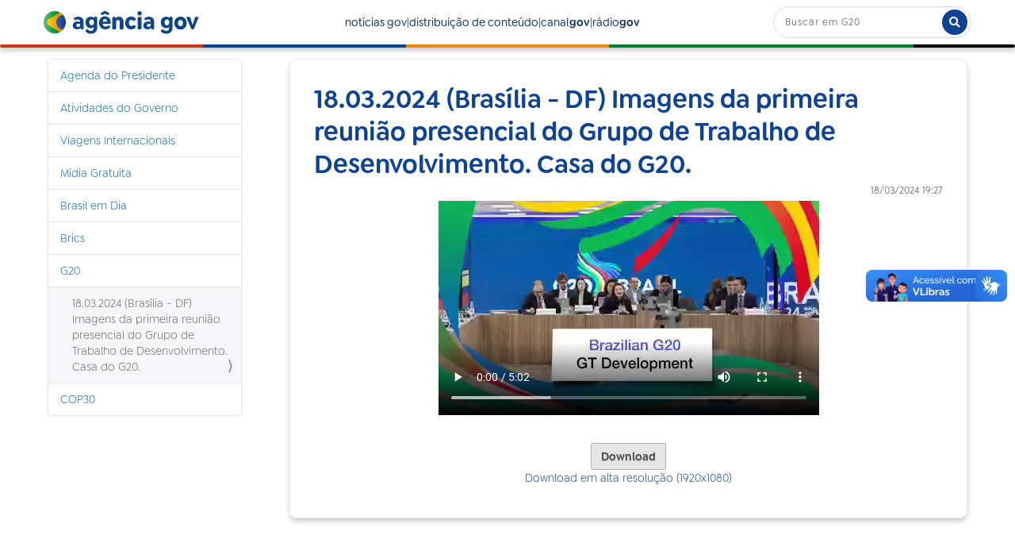

--- FILE ---
content_type: text/html;charset=utf-8
request_url: https://agenciagov.ebc.com.br/distribuicao/g20/240318192406_seleta-gt-development-dia01
body_size: 9553
content:
<!DOCTYPE html>
<html xmlns="http://www.w3.org/1999/xhtml" lang="pt-br" xml:lang="pt-br">
  <head><meta http-equiv="Content-Type" content="text/html; charset=UTF-8" />
    <!-- Google Tag Manager -->
    <script>(function(w,d,s,l,i){w[l]=w[l]||[];w[l].push({'gtm.start':
    new Date().getTime(),event:'gtm.js'});var f=d.getElementsByTagName(s)[0],
    j=d.createElement(s),dl=l!='dataLayer'?'&l='+l:'';j.async=true;j.src=
    'https://www.googletagmanager.com/gtm.js?id='+i+dl;f.parentNode.insertBefore(j,f);
    })(window,document,'script','dataLayer','GTM-M3VLKN3J');</script>
    <!-- End Google Tag Manager -->

    <title>18.03.2024 (Brasília - DF)  Imagens da primeira reunião presencial do Grupo de Trabalho de Desenvolvimento.  Casa do G20. — Agência Gov</title>

    <link rel="shortcut icon" type="image/x-icon" href="/++plone++ebc.agenciagov.images/favicon.ico" />
    <link rel="apple-touch-icon" href="/++plone++ebc.agenciagov.images/apple-touch-icon.png" />
    <link rel="icon" type="image/png" sizes="192x192" href="/++plone++ebc.agenciagov.images/android-chrome-192x192.png" />
    <link rel="icon" type="image/png" sizes="512x512" href="/++plone++ebc.agenciagov.images/android-chrome-512x512.png" />

    <link href="/++plone++ebc.agenciagov.stylesheets/styles.css?v1" rel="stylesheet" />  
    <link href="/++plone++ebc.agenciagov.stylesheets/cop30.css?v1" rel="stylesheet" />  
    <link rel="stylesheet" href="https://cdnjs.cloudflare.com/ajax/libs/font-awesome/5.15.3/css/all.min.css" />
    <link href="/++theme++agencia-gov/custom.css?v20" rel="stylesheet" />  
    <meta name="google-site-verification" content="kst8lSYXx3KG3pFCEF57a5-ktngCk4j-bfBIO7CBV_Q" />
    
    <script type="text/javascript">
    (function(c,l,a,r,i,t,y){
      c[a]=c[a]||function(){(c[a].q=c[a].q||[]).push(arguments)};
      t=l.createElement(r);t.async=1;t.src="https://www.clarity.ms/tag/"+i;
      y=l.getElementsByTagName(r)[0];y.parentNode.insertBefore(t,y);
    })(window, document, "clarity", "script", "nmo4frfe0c");
</script>
  <meta name="twitter:card" content="summary" /><meta property="og:site_name" content="Agência Gov" /><meta property="og:title" content="18.03.2024 (Brasília - DF)  Imagens da primeira reunião presencial do Grupo de Trabalho de Desenvolvimento.  Casa do G20." /><meta property="og:type" content="website" /><meta property="og:description" content="" /><meta property="og:url" content="https://agenciagov.ebc.com.br/distribuicao/g20/240318192406_seleta-gt-development-dia01" /><meta property="og:image" content="https://agenciagov.ebc.com.br/@@site-logo/logo.png" /><meta property="og:image:type" content="image/png" /><meta name="DC.date.created" content="2024-03-18T19:27:01-03:00" /><meta name="DC.date.modified" content="2025-06-02T23:04:29-03:00" /><meta name="DC.type" content="Video" /><meta name="DC.format" content="text/plain" /><meta name="DC.language" content="pt-br" /><meta name="DC.date.valid_range" content="2024/03/18 - " /><meta name="viewport" content="width=device-width, initial-scale=1.0" /><meta name="generator" content="Plone - http://plone.com" /><link rel="stylesheet" href="https://agenciagov.ebc.com.br/++plone++production/++unique++2025-04-07T22:03:25.585699/default.css" data-bundle="production" /><link rel="stylesheet" href="https://agenciagov.ebc.com.br/++plone++static/++unique++2023-08-17%2010%3A20%3A58/plone-fontello-compiled.css" data-bundle="plone-fontello" /><link rel="stylesheet" href="https://agenciagov.ebc.com.br/++plone++static/++unique++2023-08-17%2010%3A20%3A58/plone-glyphicons-compiled.css" data-bundle="plone-glyphicons" /><link rel="stylesheet" href="https://agenciagov.ebc.com.br//++theme++agencia-gov/less/barceloneta-compiled.css" data-bundle="diazo" /><link rel="canonical" href="https://agenciagov.ebc.com.br/distribuicao/g20/240318192406_seleta-gt-development-dia01" /><link rel="search" href="https://agenciagov.ebc.com.br/@@search" title="Buscar neste site" /><script>PORTAL_URL = 'https://agenciagov.ebc.com.br';</script><script type="text/javascript" src="https://agenciagov.ebc.com.br/++plone++production/++unique++2025-04-07T22:03:25.585699/default.js" data-bundle="production"></script>
                              <script>!function(a){var e="https://s.go-mpulse.net/boomerang/",t="addEventListener";if("False"=="True")a.BOOMR_config=a.BOOMR_config||{},a.BOOMR_config.PageParams=a.BOOMR_config.PageParams||{},a.BOOMR_config.PageParams.pci=!0,e="https://s2.go-mpulse.net/boomerang/";if(window.BOOMR_API_key="R7WQE-W7S8M-TL2AG-4YP37-KUGD5",function(){function n(e){a.BOOMR_onload=e&&e.timeStamp||(new Date).getTime()}if(!a.BOOMR||!a.BOOMR.version&&!a.BOOMR.snippetExecuted){a.BOOMR=a.BOOMR||{},a.BOOMR.snippetExecuted=!0;var i,_,o,r=document.createElement("iframe");if(a[t])a[t]("load",n,!1);else if(a.attachEvent)a.attachEvent("onload",n);r.src="javascript:void(0)",r.title="",r.role="presentation",(r.frameElement||r).style.cssText="width:0;height:0;border:0;display:none;",o=document.getElementsByTagName("script")[0],o.parentNode.insertBefore(r,o);try{_=r.contentWindow.document}catch(O){i=document.domain,r.src="javascript:var d=document.open();d.domain='"+i+"';void(0);",_=r.contentWindow.document}_.open()._l=function(){var a=this.createElement("script");if(i)this.domain=i;a.id="boomr-if-as",a.src=e+"R7WQE-W7S8M-TL2AG-4YP37-KUGD5",BOOMR_lstart=(new Date).getTime(),this.body.appendChild(a)},_.write("<bo"+'dy onload="document._l();">'),_.close()}}(),"".length>0)if(a&&"performance"in a&&a.performance&&"function"==typeof a.performance.setResourceTimingBufferSize)a.performance.setResourceTimingBufferSize();!function(){if(BOOMR=a.BOOMR||{},BOOMR.plugins=BOOMR.plugins||{},!BOOMR.plugins.AK){var e=""=="true"?1:0,t="",n="cloo2myxibybm2lqxm7q-f-7434bd747-clientnsv4-s.akamaihd.net",i="false"=="true"?2:1,_={"ak.v":"39","ak.cp":"1578027","ak.ai":parseInt("598078",10),"ak.ol":"0","ak.cr":8,"ak.ipv":4,"ak.proto":"http/1.1","ak.rid":"11564e98","ak.r":42170,"ak.a2":e,"ak.m":"dscb","ak.n":"essl","ak.bpcip":"18.220.237.0","ak.cport":58778,"ak.gh":"23.52.43.22","ak.quicv":"","ak.tlsv":"tls1.3","ak.0rtt":"","ak.0rtt.ed":"","ak.csrc":"-","ak.acc":"bbr","ak.t":"1768995647","ak.ak":"hOBiQwZUYzCg5VSAfCLimQ==n+Noqq9KeLCRst9qsq4QXEUKI1OOFKKkR+C5p2uYKaNA1FEbd/aQY8mZad4ZdyHwjRnxA2jbNn8mW1mpWe9gTtmnZF4Rw3zRI3HniYjQIUFEdR2dWrm/[base64]","ak.pv":"92","ak.dpoabenc":"","ak.tf":i};if(""!==t)_["ak.ruds"]=t;var o={i:!1,av:function(e){var t="http.initiator";if(e&&(!e[t]||"spa_hard"===e[t]))_["ak.feo"]=void 0!==a.aFeoApplied?1:0,BOOMR.addVar(_)},rv:function(){var a=["ak.bpcip","ak.cport","ak.cr","ak.csrc","ak.gh","ak.ipv","ak.m","ak.n","ak.ol","ak.proto","ak.quicv","ak.tlsv","ak.0rtt","ak.0rtt.ed","ak.r","ak.acc","ak.t","ak.tf"];BOOMR.removeVar(a)}};BOOMR.plugins.AK={akVars:_,akDNSPreFetchDomain:n,init:function(){if(!o.i){var a=BOOMR.subscribe;a("before_beacon",o.av,null,null),a("onbeacon",o.rv,null,null),o.i=!0}return this},is_complete:function(){return!0}}}}()}(window);</script></head>
  <body id="visual-portal-wrapper" class="frontend icons-off portaltype-video section-distribuicao site-agenciagov subsection-g20 subsection-g20-240318192406_seleta-gt-development-dia01 template-video_view_2 thumbs-on userrole-anonymous viewpermission-none" dir="ltr" data-base-url="https://agenciagov.ebc.com.br/distribuicao/g20/240318192406_seleta-gt-development-dia01" data-view-url="https://agenciagov.ebc.com.br/distribuicao/g20/240318192406_seleta-gt-development-dia01" data-portal-url="https://agenciagov.ebc.com.br" data-i18ncatalogurl="https://agenciagov.ebc.com.br/plonejsi18n" data-pat-pickadate="{&quot;date&quot;: {&quot;selectYears&quot;: 200}, &quot;time&quot;: {&quot;interval&quot;: 5 } }" data-pat-plone-modal="{&quot;actionOptions&quot;: {&quot;displayInModal&quot;: false}}"><div class="outer-wrapper">
      <header id="content-header">
        <div class="container">
          
      <header class="site-header">
    <div class="cabecalho">
        <a class="box-logo" href="https://agenciagov.ebc.com.br">
            <div class="img-logo"></div>
            <div class="texto-logo">agência gov</div>
        </a>
        <div class="menu">
            <a class="link-menu" href="https://agenciagov.ebc.com.br/noticias">notícias gov</a>|
            <a class="link-menu" href="https://agenciagov.ebc.com.br/distribuicao">distribuição de conteúdo</a>|
            <a href="https://canalgov.ebc.com.br/" class="link-menu" target="_blank">canal<b>gov</b></a> |
            <a href="https://radiogov.ebc.com.br/" class="link-menu" target="_blank">rádio<b>gov</b></a>             
        </div>

        <div class="mobile-container">
            <div class="header-mobile">
                <div class="header-principal">
                    <div class="menu-mobile-btn" onclick="openMenu()">
                        <span class="menu-icon"></span>
                    </div>

                    <button id="pesquisa-btn" class="pesquisa-mob-btn" title="Buscar">
                        <i class="fas fa-search"></i>
                        <i class="fas fa-times"></i>
                    </button>
                </div>

                <div id="header-busca" class="header-busca">

                    <div class="search-bar-mobile barra-pesquisa-site">
                        <div id="portal-searchbox">

                            
                                <form id="searchGadget_form" action="/agenciagov/@@search" role="search">
                                    <input type="hidden" name="path" value="/agenciagov/distribuicao/g20" />
                                    <div class="LSBox">
                                        <label class="hiddenStructure" for="searchGadget">Busca</label>

                                        <input name="SearchableText" type="text" size="18" value="" id="searchGadget" title="Buscar no Site" class="searchField" placeholder="Buscar em G20" />

                                        <button type="submit" title="Buscar">buscar</button>
                                    </div>
                                </form>
                            

                        </div>
                    </div>
                </div>

                <div class="search-bar search-bar-desktop">
                    <div id="portal-searchbox">

                        
                            <form id="searchGadget_form" role="search" action="https://agenciagov.ebc.com.br/@@search">
                                <input type="hidden" name="path" value="/agenciagov/distribuicao/g20" />
                                <div class="LSBox">
                                    <label class="hiddenStructure" for="searchGadget">Busca</label>

                                    <input name="SearchableText" type="text" size="18" value="" id="searchGadget" title="Buscar no Site" class="searchField" placeholder="Buscar em G20" />

                                    <button type="submit" title="Buscar"><i class="fa fa-search"></i></button>
                                </div>
                            </form>
                        

                    </div>
                </div>
            </div>

            <div class="menu-mobile-list" id="menu-mobile-list">
                <div class="menu-mobile-content">
                    <a class="menu-mobile-item" href="https://agenciagov.ebc.com.br/noticias">notícias gov</a>
                    <a href="https://canalgov.ebc.com.br/" class="menu-mobile-item">canal gov</a>
                    <a href="https://radiogov.ebc.com.br/" class="menu-mobile-item">rádio gov</a>
                    <a class="menu-mobile-item" href="https://agenciagov.ebc.com.br/distribuicao">distribuição de conteúdo</a>
                </div>
            </div>
        </div>

    </div>

    <div class="linha-divisoria"></div>

</header>

<div id="portal-header">
    <div id="portal-anontools">
  <ul>
    <li>
      
          <a title="Acessar" href="https://agenciagov.ebc.com.br/login" id="personaltools-login" class="pat-plone-modal" data-pat-plone-modal="{&quot;prependContent&quot;: &quot;.portalMessage&quot;, &quot;title&quot;: &quot;Acessar&quot;, &quot;width&quot;: &quot;26em&quot;, &quot;actionOptions&quot;: {&quot;redirectOnResponse&quot;: true}}">Acessar</a>
      
    </li>
  </ul>
</div>





</div>

    
          
        </div>
      </header>
      <div id="mainnavigation-wrapper">
        <div id="mainnavigation"></div>
      </div>
      
      <div id="above-content-wrapper">
          <div id="viewlet-above-content"></div>
      </div>
      <div class="container">
        <div class="row">
          <aside id="global_statusmessage">
      

      <div>
      </div>
    </aside>
        </div>
        <main id="main-container" class="row row-offcanvas row-offcanvas-right">
          

    

    <div class="col-xs-12 col-sm-12 col-md-9 col-md-push-3">
      <div class="row">
        <div class="col-xs-12 col-sm-12">
          <article id="content">

          


    <section class="conteudo-noticia">
        <h1 class="titulo-noticia-conteudo">18.03.2024 (Brasília - DF)  Imagens da primeira reunião presencial do Grupo de Trabalho de Desenvolvimento.  Casa do G20.</h1>
        <p class="resumo-noticia-conteudo"></p>
        <div class="data-publicacao" id="data-publicacao">18/03/2024 19:27</div>
        <span class="linha-divisoria-conteudo"></span>

        

            <div style="width: 480px; margin: 0 auto;">
                <video controls="" preload="auto" style="width: 480px;" data-setup="{}" controlslist="nodownload" poster="https://agenciagov.ebc.com.br/distribuicao/g20/240318192406_seleta-gt-development-dia01/@@images/image/preview">
                    <source type="video/mp4;" src="https://videos.ebc.com.br/distribuicao/2024/03/240318192406_seleta-gt-development-dia01_preview.mp4"></source>
                </video>
            </div>
            <p><br /></p>
            <a href="https://videos.ebc.com.br/distribuicao/2024/03/240318192406_seleta-gt-development-dia01.mp4" download="download"><button>Download</button></a>
            <p style="text-align: center">Download em alta resolução (1920x1080)</p>
            
            <meta property="og:title" content="18.03.2024 (Brasília - DF)  Imagens da primeira reunião presencial do Grupo de Trabalho de Desenvolvimento.  Casa do G20." />
            <meta property="og:url" content="https://agenciagov.ebc.com.br/distribuicao/g20/240318192406_seleta-gt-development-dia01" />
            <!--<meta property="og:type" tal:attributes="content video.movie"/>-->
            <meta property="og:image" content="https://agenciagov.ebc.com.br/distribuicao/g20/240318192406_seleta-gt-development-dia01/@@images/image/preview" />
            <meta property="og:video" content="https://videos.ebc.com.br/distribuicao/2024/03/240318192406_seleta-gt-development-dia01_preview.mp4" />
        

        <!--<a href="#" tal:attributes="href string:${video}" download="download">-->
        <!--    <button>Download</button>        -->
        <!--</a>-->
    </section>





        </article>
        </div>
      </div>
      <footer class="row">
        <div class="col-xs-12 col-sm-12">
          <div id="viewlet-below-content">




</div>
        </div>
      </footer>
    </div>
  
          <div class="col-xs-12 col-sm-12 col-md-3 col-md-pull-9 sidebar-offcanvas">
        <aside id="portal-column-one">
          <div class="portletWrapper" id="portletwrapper-706c6f6e652e6c656674636f6c756d6e0a636f6e746578740a2f6167656e636961676f760a6e617669676174696f6e" data-portlethash="706c6f6e652e6c656674636f6c756d6e0a636f6e746578740a2f6167656e636961676f760a6e617669676174696f6e">
<aside class="portlet portletNavigationTree">

    <header class="portletHeader hiddenStructure">
        <a href="https://agenciagov.ebc.com.br/sitemap" class="tile">Navegação</a>
    </header>

    <nav class="portletContent lastItem">
        <ul class="navTree navTreeLevel0">
            
            



<li class="navTreeItem visualNoMarker navTreeFolderish section-agenda-do-presidente">

    

        <a href="https://agenciagov.ebc.com.br/distribuicao/agenda-do-presidente" title="" class="state-published navTreeFolderish ">

             

            

            Agenda do Presidente
        </a>
        

    
</li>

<li class="navTreeItem visualNoMarker navTreeFolderish section-atividades-do-governo">

    

        <a href="https://agenciagov.ebc.com.br/distribuicao/atividades-do-governo" title="" class="state-published navTreeFolderish ">

             

            

            Atividades do Governo
        </a>
        

    
</li>

<li class="navTreeItem visualNoMarker navTreeFolderish section-viagens-internacionais">

    

        <a href="https://agenciagov.ebc.com.br/distribuicao/viagens-internacionais" title="" class="state-published navTreeFolderish ">

             

            

            Viagens Internacionais
        </a>
        

    
</li>

<li class="navTreeItem visualNoMarker navTreeFolderish section-midia-gratuita">

    

        <a href="https://agenciagov.ebc.com.br/distribuicao/midia-gratuita" title="" class="state-published navTreeFolderish ">

             

            

            Mídia Gratuita
        </a>
        

    
</li>

<li class="navTreeItem visualNoMarker navTreeFolderish section-brasil-em-dia">

    

        <a href="https://agenciagov.ebc.com.br/distribuicao/brasil-em-dia" title="" class="state-published navTreeFolderish ">

             

            

            Brasil em Dia
        </a>
        

    
</li>

<li class="navTreeItem visualNoMarker navTreeFolderish section-brics">

    

        <a href="https://agenciagov.ebc.com.br/distribuicao/brics" title="" class="state-published navTreeFolderish ">

             

            

            Brics
        </a>
        

    
</li>

<li class="navTreeItem visualNoMarker navTreeItemInPath navTreeFolderish section-g20">

    

        <a href="https://agenciagov.ebc.com.br/distribuicao/g20" title="" class="state-published navTreeItemInPath navTreeFolderish ">

             

            

            G20
        </a>
        
            <ul class="navTree navTreeLevel1">
                



<li class="navTreeItem visualNoMarker navTreeCurrentNode section-240318192406_seleta-gt-development-dia01">

    

        <a href="https://agenciagov.ebc.com.br/distribuicao/g20/240318192406_seleta-gt-development-dia01" title="" class="state-published navTreeCurrentItem navTreeCurrentNode ">

             

            

            18.03.2024 (Brasília - DF)  Imagens da primeira reunião presencial do Grupo de Trabalho de Desenvolvimento.  Casa do G20.
        </a>
        

    
</li>




            </ul>
        

    
</li>

<li class="navTreeItem visualNoMarker navTreeFolderish section-cop30">

    

        <a href="https://agenciagov.ebc.com.br/distribuicao/cop30" title="" class="state-published navTreeFolderish ">

             

            

            COP30
        </a>
        

    
</li>




        </ul>
    </nav>
</aside>


</div>
        </aside>
      </div>
          <div id="column2-container">
          </div>
        </main><!--/row-->
      </div><!--/container-->
    </div><!--/outer-wrapper --><footer id="portal-footer-wrapper">
        <div class="container" id="portal-footer">
          <div class="doormat row">
    
    
  </div>
          
          
          
        </div>
      </footer><!-- Inicio VLibras Widget --><!-- https://vlibras.gov.br/doc/widget/installation/webpageintegration.html --><div vw="" class="enabled">
        <div vw-access-button="" class="active"></div>
        <div vw-plugin-wrapper="">
            <div class="vw-plugin-top-wrapper"></div>
        </div>
    </div><script src="https://vlibras.gov.br/app/vlibras-plugin.js"></script><script>
        new window.VLibras.Widget('https://vlibras.gov.br/app');
    </script><!-- Fim VLibras Widget --><footer>
    <div class="linha-rodape"></div>

    <div class="rodape-superior">

        <div class="sitemap">
            <a class="pagina-menu" href="https://agenciagov.ebc.com.br/sobre">sobre</a>
            <a href="https://www.ebc.com.br/ouvidoria" class="pagina-menu" target="_blank">ouvidoria</a>
            <a class="pagina-menu" href="https://agenciagov.ebc.com.br/noticias">notícias gov</a>
            <a href="https://canalgov.ebc.com.br/" class="pagina-menu" target="_blank">canal gov</a>
            <a href="https://radiogov.ebc.com.br/" class="pagina-menu" target="_blank">rádio gov</a>
            <a class="pagina-menu" href="https://agenciagov.ebc.com.br/distribuicao">distribuição de conteúdo</a>
            <a href="https://radiogov.ebc.com.br/convocacao-de-rede" class="pagina-menu" target="_blank">rede obrigatória</a>
        </div>

        <div class="social-icons">
            Nos acompanhe nas redes!
            <ul>
                <li><a href="https://facebook.com/canalgov" target="_blank"><img src="/++plone++ebc.agenciagov.images/fb-white-icon.png" alt="icone do facebook" /></a></li>
                <li><a href="https://twitter.com/canalgov" target="_blank"><img src="/++plone++ebc.agenciagov.images/tw-white-icon.png" alt="icone do twitter" /></a></li>
                <li><a href="https://www.instagram.com/canalgov/" target="_blank"><img src="/++plone++ebc.agenciagov.images/ig-white-icon.png" alt="icone do instagram" /></a></li>
                <li><a href="https://www.youtube.com/user/TVNBR" target="_blank"><img src="/++plone++ebc.agenciagov.images/yt-white-icon.png" alt="icone do youtube" /></a></li>
                <li><a href="https://www.tiktok.com/@canalgov" target="_blank"><img src="/++plone++ebc.agenciagov.images/tiktok-white-icon.png" alt="icone do tiktok" /></a></li>
                <li><a href="https://kwai.com/user/@tvbrasilgov" target="_blank"><img src="/++plone++ebc.agenciagov.images/kwai-white-icon.png" alt="icone do kwai" /></a></li>
            </ul>
        </div>
    </div>

    <div class="linha-rodape"></div>

    <div class="rodape-inferior">
        <a href="https://www.ebc.com.br" target="_blank" aria-label="Acesse o site da EBC">
            <svg id="Camada_1" data-name="Camada 1" xmlns="http://www.w3.org/2000/svg" viewbox="0 0 202.23 50">
                <defs>
                    <style>
                        .cls-1, .cls-2 {
                        fill: white;
                        }

                        .cls-2 {
                        stroke: white;
                        stroke-miterlimit: 10;
                        }
                    </style>
                </defs>
                <g>
                    <path class="cls-1" d="m3.73,25C3.73,11.2,14.88,0,28.72,0s24.99,11.19,24.99,25-11.19,25-24.99,25S3.73,38.81,3.73,25Zm9.43.86c6.56,2.95,12.05,8.06,15.48,14.4,1.01,1.79,3.36,2.28,4.96,1.01,6.15-4.89,10.55-11.98,12.01-20.03.34-1.79-.3-3.58-1.64-4.81-4.89-4.44-11.08-7.46-17.98-8.36-1.45-.22-3.02.19-4.21,1.12-4.36,3.17-7.91,7.35-10.26,12.2-.82,1.68-.11,3.69,1.64,4.48Z"></path>
                    <path class="cls-1" d="m59.96,36.31V13.7c0-1.12.63-1.75,1.75-1.75h14.54c1.12,0,1.75.6,1.75,1.75v1.79c0,1.12-.63,1.75-1.75,1.75h-9.73v5.26h7.09c1.12,0,1.75.63,1.75,1.75v1.53c0,1.12-.63,1.75-1.75,1.75h-7.09v5.19h9.84c1.12,0,1.75.63,1.75,1.75v1.83c0,1.16-.63,1.75-1.75,1.75h-14.66c-1.12,0-1.75-.63-1.75-1.75Z"></path>
                    <path class="cls-1" d="m81.96,36.31V13.7c0-1.12.63-1.75,1.75-1.75h8.84c4.96,0,8.13,3.1,8.13,6.94,0,2.24-1.19,4.44-3.06,5.41,2.31.86,4.55,3.21,4.55,6.57,0,4.18-3.54,7.2-8.88,7.2h-9.58c-1.12,0-1.75-.63-1.75-1.75Zm10.29-2.98c2.16,0,3.47-1.49,3.47-3.21s-1.34-3.21-3.36-3.21h-3.8l-.04,6.42h3.73Zm-.71-10.48c1.79,0,2.91-1.46,2.91-3.02s-1.12-3.13-2.91-3.13h-2.95l-.04,6.16h2.98Z"></path>
                    <path class="cls-1" d="m104.59,25c0-8.8,5.78-13.51,13.31-13.51,3.62,0,6.86,1.34,9.14,3.62.82.78.82,1.75,0,2.46l-1.9,1.6c-.82.71-1.6.67-2.46-.04-1.3-1.08-2.95-1.75-4.77-1.75-3.73,0-6.64,2.13-6.64,7.61s2.91,7.61,6.64,7.61c1.83,0,3.51-.67,4.77-1.75.86-.71,1.64-.75,2.46-.04l1.9,1.6c.82.71.82,1.68,0,2.46-2.27,2.28-5.52,3.62-9.21,3.62-7.46,0-13.24-4.7-13.24-13.51Z"></path>
                </g>
                <g>
                    <path class="cls-1" d="m139.57,23.15v-4.54c0-.18.11-.29.29-.29h2.81c.18,0,.29.09.29.28v.26c0,.18-.11.28-.29.28h-2.11v1.35h1.59c.18,0,.29.09.29.28v.22c0,.18-.11.29-.29.29h-1.59v1.35h2.13c.18,0,.29.09.29.28v.26c0,.18-.1.29-.29.29h-2.82c-.18,0-.29-.11-.29-.29Z"></path>
                    <path class="cls-1" d="m146.21,23.21l-1.09-3-.31,2.95c-.02.18-.11.29-.29.29h-.42c-.18,0-.28-.1-.26-.29l.61-4.62c.02-.17.12-.25.29-.25h.06c.15,0,.25.09.32.25l1.46,3.61,1.41-3.61c.07-.16.17-.25.33-.25h.06c.15,0,.25.08.28.25l.6,4.62c.03.18-.07.29-.26.29h-.37c-.18,0-.26-.1-.29-.29l-.31-2.95-1.08,3c-.08.18-.19.27-.35.27h-.06c-.17,0-.28-.1-.35-.27Z"></path>
                    <path class="cls-1" d="m150.44,23.15v-4.54c0-.18.11-.29.29-.29h1.69c1.16,0,1.8.63,1.8,1.58s-.63,1.57-1.8,1.57h-.99v1.67c0,.18-.09.29-.28.29h-.42c-.18,0-.29-.11-.29-.29Zm2.02-2.45c.45,0,.75-.31.75-.77s-.29-.78-.75-.78h-1.04v1.56h1.04Z"></path>
                    <path class="cls-1" d="m155.17,23.15v-4.54c0-.18.11-.29.29-.29h1.69c1.18,0,1.8.66,1.8,1.57,0,.67-.38,1.23-.99,1.43l.93,1.83c.09.19,0,.29-.18.29h-.53c-.19,0-.24-.07-.34-.26l-.88-1.74h-.8v1.71c0,.18-.09.29-.28.29h-.42c-.18,0-.29-.11-.29-.29Zm2.02-2.41c.45,0,.75-.38.75-.8s-.29-.8-.75-.8h-1.04v1.59h1.04Z"></path>
                    <path class="cls-1" d="m160.09,23.15v-4.54c0-.18.11-.29.29-.29h2.81c.18,0,.29.09.29.28v.26c0,.18-.11.28-.29.28h-2.11v1.35h1.59c.18,0,.29.09.29.28v.22c0,.18-.11.29-.29.29h-1.59v1.35h2.13c.18,0,.29.09.29.28v.26c0,.18-.1.29-.29.29h-2.82c-.18,0-.29-.11-.29-.29Z"></path>
                    <path class="cls-1" d="m164.38,22.8c-.13-.13-.16-.26-.03-.42l.17-.2c.12-.15.28-.18.42-.04.3.34.82.54,1.23.54.53,0,.86-.28.86-.61,0-.48-.53-.72-1.18-.94-.61-.2-1.39-.6-1.39-1.46,0-.8.71-1.43,1.73-1.43.66,0,1.19.23,1.56.56.14.12.19.26.05.42l-.17.2c-.12.14-.26.17-.42.04-.26-.23-.58-.41-1.01-.41s-.74.27-.74.57c0,.36.39.56.8.69.8.27,1.76.69,1.76,1.76,0,.89-.8,1.46-1.81,1.46-.74,0-1.43-.26-1.85-.73Z"></path>
                    <path class="cls-1" d="m168.66,23.16l2.01-4.62c.07-.15.18-.25.34-.25h.07c.17,0,.29.1.35.25l2,4.62c.08.18,0,.29-.2.29h-.57c-.18,0-.23-.1-.3-.29l-.26-.68h-2.16l-.26.68c-.07.19-.11.29-.3.29h-.53c-.18,0-.27-.1-.19-.29Zm3.15-1.39l-.77-2.13-.79,2.13h1.56Z"></path>
                    <path class="cls-1" d="m176.08,23.15v-4.54c0-.18.11-.29.29-.29h1.59c1,0,1.59.55,1.59,1.33,0,.45-.25.93-.61,1.12.48.18.89.64.89,1.26,0,.81-.69,1.4-1.74,1.4h-1.73c-.18,0-.29-.11-.29-.29Zm1.9-.46c.56,0,.88-.31.88-.75,0-.41-.32-.75-.82-.75h-.98v1.5h.91Zm-.11-2.16c.46,0,.74-.37.74-.76s-.27-.7-.74-.7h-.8v1.46h.8Z"></path>
                    <path class="cls-1" d="m180.95,23.15v-4.54c0-.18.11-.29.29-.29h1.69c1.18,0,1.8.66,1.8,1.57,0,.67-.38,1.23-.99,1.43l.93,1.83c.09.19,0,.29-.18.29h-.53c-.19,0-.24-.07-.34-.26l-.88-1.74h-.8v1.71c0,.18-.09.29-.28.29h-.42c-.18,0-.29-.11-.29-.29Zm2.02-2.41c.45,0,.75-.38.75-.8s-.29-.8-.75-.8h-1.04v1.59h1.04Z"></path>
                    <path class="cls-1" d="m185.52,23.16l2.01-4.62c.07-.15.18-.25.34-.25h.07c.17,0,.29.1.35.25l2,4.62c.08.18,0,.29-.2.29h-.57c-.18,0-.23-.1-.3-.29l-.26-.68h-2.16l-.26.68c-.07.19-.11.29-.3.29h-.53c-.18,0-.27-.1-.19-.29Zm3.15-1.39l-.77-2.13-.79,2.13h1.56Z"></path>
                    <path class="cls-1" d="m191.05,22.8c-.13-.13-.16-.26-.03-.42l.17-.2c.12-.15.28-.18.42-.04.3.34.82.54,1.23.54.53,0,.86-.28.86-.61,0-.48-.53-.72-1.18-.94-.61-.2-1.39-.6-1.39-1.46,0-.8.71-1.43,1.73-1.43.66,0,1.19.23,1.56.56.14.12.19.26.05.42l-.17.2c-.12.14-.26.17-.42.04-.26-.23-.58-.41-1.01-.41s-.74.27-.74.57c0,.36.39.56.8.69.8.27,1.76.69,1.76,1.76,0,.89-.8,1.46-1.81,1.46-.74,0-1.43-.26-1.85-.73Z"></path>
                    <path class="cls-1" d="m195.81,23.15v-4.54c0-.18.1-.29.29-.29h.42c.18,0,.28.1.28.29v4.54c0,.18-.09.29-.28.29h-.42c-.18,0-.29-.11-.29-.29Z"></path>
                    <path class="cls-1" d="m198.18,23.16v-4.55c0-.18.1-.29.29-.29h.42c.18,0,.28.1.28.29v4.01h1.8c.18,0,.29.09.29.28v.26c0,.18-.11.29-.29.29h-2.5c-.18,0-.29-.1-.29-.29Z"></path>
                    <path class="cls-1" d="m139.53,31.44v-4.18c0-.17.1-.26.27-.26h1.59c1.4,0,2.29,1.04,2.29,2.35s-.89,2.36-2.29,2.36h-1.59c-.17,0-.27-.1-.27-.27Zm1.83-.48c.83,0,1.39-.72,1.39-1.6s-.56-1.6-1.39-1.6h-.92v3.2h.92Z"></path>
                    <path class="cls-1" d="m144.67,31.44v-4.18c0-.17.1-.26.27-.26h2.58c.17,0,.27.09.27.25v.24c0,.17-.1.26-.27.26h-1.94v1.24h1.46c.17,0,.27.09.27.26v.2c0,.17-.1.26-.27.26h-1.46v1.25h1.96c.17,0,.26.09.26.26v.24c0,.17-.09.26-.26.26h-2.6c-.17,0-.27-.1-.27-.27Z"></path>
                    <path class="cls-1" d="m149.98,29.36c0-1.59,1.03-2.44,2.35-2.44.67,0,1.26.26,1.67.69.12.12.12.26-.01.36l-.24.21c-.13.1-.24.09-.37-.02-.28-.26-.63-.42-1.04-.42-.8,0-1.43.48-1.43,1.61s.63,1.62,1.43,1.62c.41,0,.77-.16,1.04-.42.13-.11.24-.13.37-.02l.24.2c.13.11.13.25.01.36-.41.44-1,.7-1.68.7-1.31,0-2.34-.85-2.34-2.44Z"></path>
                    <path class="cls-1" d="m154.65,29.36c0-1.59,1.03-2.44,2.38-2.44s2.38.85,2.38,2.44-1.02,2.44-2.38,2.44-2.38-.85-2.38-2.44Zm2.38,1.62c.81,0,1.45-.48,1.45-1.62s-.64-1.61-1.45-1.61-1.45.48-1.45,1.61.63,1.62,1.45,1.62Z"></path>
                    <path class="cls-1" d="m162.32,31.5l-1-2.77-.28,2.72c-.02.17-.1.26-.27.26h-.38c-.17,0-.26-.09-.24-.26l.56-4.25c.02-.15.12-.23.26-.23h.05c.14,0,.23.08.3.23l1.35,3.32,1.3-3.32c.07-.15.16-.23.3-.23h.05c.14,0,.24.07.26.23l.55,4.25c.03.17-.07.26-.24.26h-.34c-.17,0-.24-.09-.26-.26l-.29-2.72-1,2.77c-.07.16-.17.25-.32.25h-.05c-.15,0-.26-.09-.32-.25Z"></path>
                    <path class="cls-1" d="m166.09,29.83v-2.56c0-.17.09-.26.26-.26h.39c.17,0,.26.09.26.26v2.6c0,.67.43,1.12,1.08,1.12s1.07-.45,1.07-1.12v-2.6c0-.17.09-.26.26-.26h.37c.17,0,.26.09.26.26v2.56c0,1.18-.79,1.96-1.96,1.96s-1.99-.79-1.99-1.96Z"></path>
                    <path class="cls-1" d="m174.31,31.5l-2.17-2.92v2.86c0,.17-.09.27-.26.27h-.38c-.17,0-.26-.1-.26-.27v-4.19c0-.2.14-.28.3-.28h.05c.15,0,.27.09.4.24l2.17,2.91v-2.86c0-.17.09-.26.26-.26h.38c.17,0,.26.09.26.26v4.2c0,.2-.14.28-.3.28h-.05c-.15,0-.27-.09-.4-.24Z"></path>
                    <path class="cls-1" d="m176.32,31.44v-4.18c0-.17.09-.26.26-.26h.39c.17,0,.26.09.26.26v4.18c0,.17-.09.27-.26.27h-.39c-.17,0-.26-.1-.26-.27Z"></path>
                    <path class="cls-1" d="m178.21,29.36c0-1.59,1.03-2.44,2.35-2.44.67,0,1.26.26,1.67.69.12.12.12.26-.01.36l-.24.21c-.13.1-.24.09-.37-.02-.28-.26-.63-.42-1.04-.42-.8,0-1.43.48-1.43,1.61s.63,1.62,1.43,1.62c.41,0,.77-.16,1.04-.42.13-.11.24-.13.37-.02l.24.2c.13.11.13.25.01.36-.41.44-1,.7-1.68.7-1.31,0-2.34-.85-2.34-2.44Z"></path>
                    <path class="cls-1" d="m182.88,31.45l1.85-4.25c.06-.14.16-.23.32-.23h.06c.15,0,.26.09.32.23l1.84,4.25c.07.17,0,.26-.18.26h-.52c-.17,0-.21-.09-.28-.26l-.24-.63h-1.99l-.24.63c-.07.17-.1.26-.28.26h-.49c-.17,0-.25-.09-.17-.26Zm2.9-1.28l-.71-1.96-.73,1.96h1.43Z"></path>
                    <path class="cls-1" d="m189.28,33.29c-.13-.07-.18-.19-.09-.32l.03-.04c.09-.14.18-.14.3-.08.13.07.31.13.48.13.26,0,.42-.11.42-.3,0-.27-.29-.36-.69-.28-.11.03-.2.02-.16-.11.05-.16.09-.34.14-.52-1.16-.13-2.02-.96-2.02-2.42,0-1.59,1.03-2.44,2.35-2.44.67,0,1.26.26,1.67.69.12.12.12.26-.01.36l-.24.21c-.13.1-.24.09-.37-.02-.28-.26-.63-.42-1.04-.42-.8,0-1.43.48-1.43,1.61s.63,1.62,1.43,1.62c.41,0,.77-.16,1.04-.42.13-.11.24-.13.37-.02l.24.2c.13.11.13.25.01.36-.37.39-.88.65-1.47.69l-.06.24c.52-.03.88.21.88.67s-.39.8-.97.8c-.27,0-.57-.07-.79-.2Z"></path>
                    <path class="cls-1" d="m192.35,31.45l1.85-4.25c.06-.14.16-.23.32-.23h.06c.15,0,.26.09.32.23l1.84,4.25c.07.17,0,.26-.18.26h-.52c-.17,0-.21-.09-.28-.26l-.24-.63h-1.99l-.24.63c-.07.17-.1.26-.28.26h-.49c-.17,0-.25-.09-.17-.26Zm1.62-5.98c.51,0,.79.44,1.11.44.12,0,.2-.09.2-.23s.09-.21.24-.21h.13c.16,0,.24.07.24.21,0,.57-.33.89-.73.89-.55,0-.81-.43-1.09-.43-.13,0-.21.08-.21.23-.02.15-.09.21-.24.21h-.13c-.16,0-.24-.07-.24-.21,0-.57.33-.9.73-.9Zm1.28,4.7l-.71-1.96-.73,1.96h1.43Z"></path>
                    <path class="cls-1" d="m197.15,29.36c0-1.59,1.03-2.44,2.38-2.44s2.38.85,2.38,2.44-1.02,2.44-2.38,2.44-2.38-.85-2.38-2.44Zm2.38,1.62c.81,0,1.45-.48,1.45-1.62s-.64-1.61-1.45-1.61-1.45.48-1.45,1.61.63,1.62,1.45,1.62Z"></path>
                </g>
                <line class="cls-2" x1="133.04" y1="11.9" x2="133.04" y2="38.06"></line>
            </svg>
        </a>

        <div class="rights">
            © Todos os direitos reservados pela <a href="https://www.ebc.com.br" target="_blank" aria-label="Acesse o site da EBC">EBC</a>
        </div>

        <div class="info-final">
            <a href="https://www.ebc.com.br/politica-de-privacidade-e-seguranca" target="_blank" aria-label="Leia a política de privacidade do site">Política de Privacidade</a> |
            <a href="https://www.ebc.com.br/termos-de-uso-e-condicoes-gerais-do-portal-da-ebc" target="_blank" aria-label="Leia os termos de uso do site">Termos de uso</a>
        </div>
    </div>
</footer><script src="/++plone++ebc.agenciagov.stylesheets/script.js?v3"></script><script src="/++plone++ebc.agenciagov.stylesheets/limite.js?v3"></script><div id="plone-analytics"><!-- Google Tag Manager (noscript) -->
<noscript><iframe src="https://www.googletagmanager.com/ns.html?id=GTM-M3VLKN3J" height="0" width="0" style="display:none;visibility:hidden"></iframe></noscript>
<!-- End Google Tag Manager (noscript) -->

<script async="" src="https://www.googletagmanager.com/gtag/js?id=G-X0DQ0CT40G"></script>
<script>
  window.dataLayer = window.dataLayer || [];
  function gtag(){dataLayer.push(arguments);}
  gtag('js', new Date());

  gtag('config', 'G-X0DQ0CT40G');
</script></div></body>
</html>